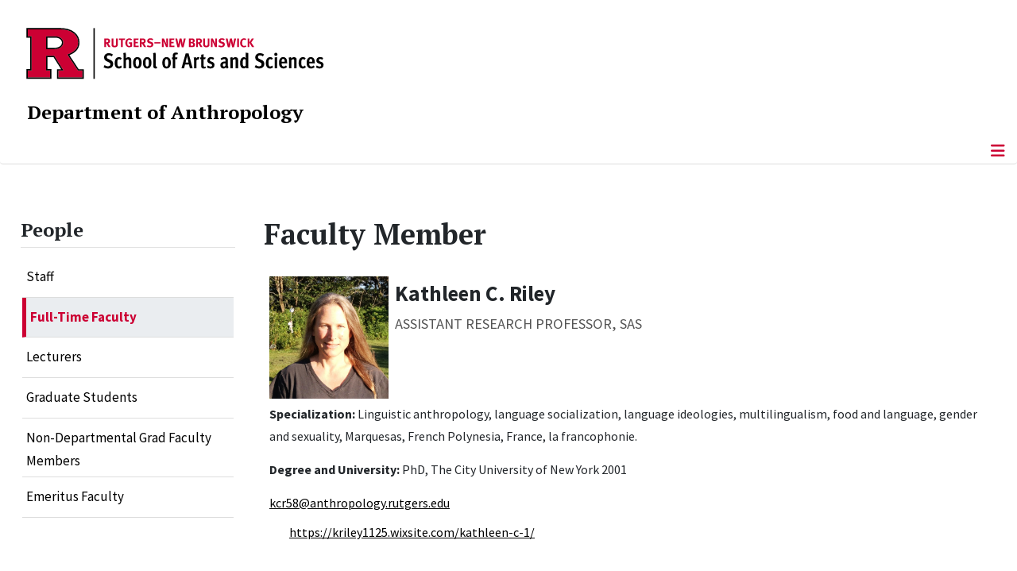

--- FILE ---
content_type: text/html; charset=utf-8
request_url: https://anthropology.rutgers.edu/people/full-time-faculty/faculty-member/670-kathleen-riley
body_size: 13092
content:
<!DOCTYPE html>
<html lang="en-gb" dir="ltr">
<head>
	<meta charset="utf-8">
	<meta name="author" content="Tom Vosseler">
	<meta name="viewport" content="width=device-width, initial-scale=1">
	<meta name="description" content="The Department of Anthropology at Rutgers University-New Brunswick offers a wide range of exciting courses.">
	<meta name="generator" content="Joomla! - Open Source Content Management">
	<title>Riley, Kathleen</title>
	<link href="/media/templates/site/cassiopeia_sas/images/favicon.ico" rel="alternate icon" type="image/vnd.microsoft.icon">
	<link href="/media/system/images/joomla-favicon-pinned.svg" rel="mask-icon" color="#000">

	<link href="/media/system/css/joomla-fontawesome.min.css?c8965e" rel="lazy-stylesheet"><noscript><link href="/media/system/css/joomla-fontawesome.min.css?c8965e" rel="stylesheet"></noscript>
	<link href="/media/templates/site/cassiopeia/css/template.min.css?c8965e" rel="stylesheet">
	<link href="/media/templates/site/cassiopeia/css/global/colors_standard.min.css?c8965e" rel="stylesheet">
	<link href="/media/templates/site/cassiopeia/css/vendor/joomla-custom-elements/joomla-alert.min.css?0.4.1" rel="stylesheet">
	<link href="/media/templates/site/cassiopeia_sas/css/user.css?c8965e" rel="stylesheet">
	<link href="/media/plg_system_jcepro/site/css/content.min.css?86aa0286b6232c4a5b58f892ce080277" rel="stylesheet">
	<link href="/media/plg_system_jcemediabox/css/jcemediabox.min.css?7d30aa8b30a57b85d658fcd54426884a" rel="stylesheet">
	<link href="https://anthropology.rutgers.edu/modules/mod_socialmedia/assets/css/mod_socialmedia.css" rel="stylesheet">
	<style>:root {
		--hue: 214;
		--template-bg-light: #f0f4fb;
		--template-text-dark: #495057;
		--template-text-light: #ffffff;
		--template-link-color: #2a69b8;
		--template-special-color: #001B4C;
		
	}</style>
	<style>
#accordeonck249 { padding:0;margin:0;padding-left: 0px;-moz-border-radius: 0px 0px 0px 0px;-webkit-border-radius: 0px 0px 0px 0px;border-radius: 0px 0px 0px 0px;-moz-box-shadow: 0px 0px 0px 0px #444444;-webkit-box-shadow: 0px 0px 0px 0px #444444;box-shadow: 0px 0px 0px 0px #444444;border-top: none;border-right: none;border-bottom: none;border-left: none; } 
#accordeonck249 li.accordeonck { list-style: none;/*overflow: hidden;*/ }
#accordeonck249 ul[class^="content"] { margin:0;padding:0; }
#accordeonck249 li.accordeonck > span { position: relative; display: block; }
#accordeonck249 li.parent > span span.toggler_icon { top: 0;position: absolute; cursor: pointer; display: block; height: 100%; z-index: 10;right:0; background: url(/media/templates/site/cassiopeia_sas/images/arrow-down.png) center center no-repeat !important;width: 15px;}
#accordeonck249 li.parent.open > span span.toggler_icon { right:0; background: url(/media/templates/site/cassiopeia_sas/images/arrow-up.png) center center no-repeat !important;}
#accordeonck249 li.accordeonck.level2 > span { padding-right: 20px;}
#accordeonck249 li.level2 li.accordeonck > span { padding-right: 20px;}
#accordeonck249 a.accordeonck { display: block;text-decoration: none; color: #000000;font-size: 17px;font-weight: normal;}
#accordeonck249 a.accordeonck:hover { text-decoration: none; color: #CC0033;}
#accordeonck249 li.parent > span a { display: block;/*outline: none;*/ }
#accordeonck249 li.parent.open > span a {  }
#accordeonck249 a.accordeonck > .badge { margin: 0 0 0 5px; }
#accordeonck249 li.level2.parent.open > span span.toggler_icon { background: url(/) center center no-repeat !important;}
#accordeonck249 li.level3.parent.open > span span.toggler_icon { background: url(/) center center no-repeat !important;}
#accordeonck249 li.level1 { padding-top: 5px;padding-bottom: 5px; } 
#accordeonck249 li.level1 > span { border-bottom: #DDDDDD 1px solid ; } 
#accordeonck249 li.level1 > span a { padding-top: 5px;padding-right: 5px;padding-bottom: 5px;padding-left: 5px;color: #000000;font-size: 17px;font-weight: normal; } 
#accordeonck249 li.level1 > span span.accordeonckdesc { font-size: 10px; } 
#accordeonck249 li.level1:hover > span { border-left: #CC0033 5px solid ; } 
#accordeonck249 li.level1:hover > span a { color: #CC0033; } 
#accordeonck249 li.level1.active > span { border-left: #CC0033 5px solid ; } 
#accordeonck249 li.level1.active > span a { color: #CC0033; } 
#accordeonck249 li.level1.active > span { background: #DDDDDD;background-color: #DDDDDD;background: -moz-linear-gradient(top,  #DDDDDD 0%, #DDDDDD 100%);background: -webkit-gradient(linear, left top, left bottom, color-stop(0%,#DDDDDD), color-stop(100%,#DDDDDD)); background: -webkit-linear-gradient(top,  #DDDDDD 0%,#DDDDDD 100%);background: -o-linear-gradient(top,  #DDDDDD 0%,#DDDDDD 100%);background: -ms-linear-gradient(top,  #DDDDDD 0%,#DDDDDD 100%);background: linear-gradient(top,  #DDDDDD 0%,#DDDDDD 100%);  } 
#accordeonck249 li.level1.active > span a {  } 
#accordeonck249 li.level1 > ul { background: #DDDDDD;background-color: #DDDDDD;background: -moz-linear-gradient(top,  #DDDDDD 0%, #DDDDDD 100%);background: -webkit-gradient(linear, left top, left bottom, color-stop(0%,#DDDDDD), color-stop(100%,#DDDDDD)); background: -webkit-linear-gradient(top,  #DDDDDD 0%,#DDDDDD 100%);background: -o-linear-gradient(top,  #DDDDDD 0%,#DDDDDD 100%);background: -ms-linear-gradient(top,  #DDDDDD 0%,#DDDDDD 100%);background: linear-gradient(top,  #DDDDDD 0%,#DDDDDD 100%);  } 
#accordeonck249 li.level2 > span { background: #DDDDDD;background-color: #DDDDDD;background: -moz-linear-gradient(top,  #DDDDDD 0%, #DDDDDD 100%);background: -webkit-gradient(linear, left top, left bottom, color-stop(0%,#DDDDDD), color-stop(100%,#DDDDDD)); background: -webkit-linear-gradient(top,  #DDDDDD 0%,#DDDDDD 100%);background: -o-linear-gradient(top,  #DDDDDD 0%,#DDDDDD 100%);background: -ms-linear-gradient(top,  #DDDDDD 0%,#DDDDDD 100%);background: linear-gradient(top,  #DDDDDD 0%,#DDDDDD 100%);  } 
#accordeonck249 li.level2 > span a { padding-top: 5px;padding-bottom: 5px;padding-left: 15px;color: #000000;font-size: 16px; } 
#accordeonck249 li.level2:hover > span {  } 
#accordeonck249 li.level2:hover > span a { color: #000000; } 
#accordeonck249 li.level2.active > span {  } 
#accordeonck249 li.level2.active > span a { color: #000000; } 
#accordeonck249 li.level2 ul[class^="content"] { background: #DDDDDD;background-color: #DDDDDD;background: -moz-linear-gradient(top,  #DDDDDD 0%, #DDDDDD 100%);background: -webkit-gradient(linear, left top, left bottom, color-stop(0%,#DDDDDD), color-stop(100%,#DDDDDD)); background: -webkit-linear-gradient(top,  #DDDDDD 0%,#DDDDDD 100%);background: -o-linear-gradient(top,  #DDDDDD 0%,#DDDDDD 100%);background: -ms-linear-gradient(top,  #DDDDDD 0%,#DDDDDD 100%);background: linear-gradient(top,  #DDDDDD 0%,#DDDDDD 100%);  } 
#accordeonck249 li.level2 li.accordeonck > span {  } 
#accordeonck249 li.level2 li.accordeonck > span a { padding-top: 5px;padding-bottom: 5px;padding-left: 25px;color: #636363; } 
#accordeonck249 li.level2 li.accordeonck:hover > span {  } 
#accordeonck249 li.level2 li.accordeonck:hover > span a { color: #000000; } 
#accordeonck249 li.level2 li.accordeonck.active > span {  } 
#accordeonck249 li.level2 li.accordeonck.active > span a { color: #000000; } ul#accordeonck249 li.accordeonck.level1.active {
    background:#ddd; 
}

ul#accordeonck249 li.accordeonck.level1.active a {
    font-weight: bold;
}

a.accordeonck.isactive {
    font-weight: bold;
}

.accordeonck li.parent > span span.toggler_icon {
    z-index: 9 !important;
}

ul#accordeonck249 li.accordeonck.level1 {
    padding-top: 0px;
    padding-bottom: 0px;
 }

ul#accordeonck249 li.level1 > span {
    min-height: 50.75px;
}

ul#accordeonck249 li.level1 > span a {
    padding-top: 10px;
accordeonck249 li.accordeonck.level1.active {
    background:#ddd; 
}

accordeonck249 li.accordeonck.level1.active a {
    font-weight: bold;
}

a.accordeonck.isactive {
    font-weight: bold;
}

.accordeonck li.parent > span span.toggler_icon {
    z-index: 9 !important;
}

accordeonck249 li.accordeonck.level1 {
    padding-top: 0px;
    padding-bottom: 0px;
 }

accordeonck249 li.level1 > span {
    min-height: 50.75px;
}

accordeonck249 li.level1 > span a {
    padding-top: 10px;
#accordeonck249 ul[class^="content"] {
	display: none;
}

#accordeonck249 .toggler_icon {
	top: 0;
}</style>

	<script src="/media/vendor/metismenujs/js/metismenujs.min.js?1.4.0" defer></script>
	<script src="/media/vendor/skipto/js/skipto.min.js?4.1.7" defer></script>
	<script src="/media/vendor/jquery/js/jquery.min.js?3.7.1"></script>
	<script src="/media/legacy/js/jquery-noconflict.min.js?504da4"></script>
	<script src="/media/templates/site/cassiopeia/js/mod_menu/menu-metismenu.min.js?c8965e" defer></script>
	<script src="/media/mod_menu/js/menu.min.js?c8965e" type="module"></script>
	<script type="application/json" class="joomla-script-options new">{"skipto-settings":{"settings":{"skipTo":{"enableActions":false,"enableHeadingLevelShortcuts":false,"accesskey":"9","displayOption":"popup","buttonLabel":"Keyboard Navigation","buttonTooltipAccesskey":"Access key is $key","landmarkGroupLabel":"Landmarks","headingGroupLabel":"Page Outline","mofnGroupLabel":" ($m of $n)","headingLevelLabel":"Heading level","mainLabel":"Main","searchLabel":"Search","navLabel":"Navigation","regionLabel":"Region","asideLabel":"Aside","footerLabel":"Footer","headerLabel":"Header","formLabel":"Form","msgNoLandmarksFound":"No landmarks to skip to","msgNoHeadingsFound":"No headings to skip to","headings":"h1, h2, h3","landmarks":"main, nav, search, aside, header, footer, form"}}},"joomla.jtext":{"ERROR":"Error","MESSAGE":"Message","NOTICE":"Notice","WARNING":"Warning","JCLOSE":"Close","JOK":"OK","JOPEN":"Open"},"system.paths":{"root":"","rootFull":"https:\/\/anthropology.rutgers.edu\/","base":"","baseFull":"https:\/\/anthropology.rutgers.edu\/"},"csrf.token":"cd7c0395b70e5a06a0260887399112b9"}</script>
	<script src="/media/system/js/core.min.js?a3d8f8"></script>
	<script src="/media/vendor/webcomponentsjs/js/webcomponents-bundle.min.js?2.8.0" nomodule defer></script>
	<script src="/media/templates/site/cassiopeia/js/template.min.js?c8965e" type="module"></script>
	<script src="/media/vendor/bootstrap/js/offcanvas.min.js?5.3.8" type="module"></script>
	<script src="/media/system/js/joomla-hidden-mail.min.js?80d9c7" type="module"></script>
	<script src="/media/system/js/messages.min.js?9a4811" type="module"></script>
	<script src="/media/plg_system_jcemediabox/js/jcemediabox.min.js?7d30aa8b30a57b85d658fcd54426884a"></script>
	<script src="/media/com_accordeonmenuck/assets/accordeonmenuck.js"></script>
	<script src="/media/com_accordeonmenuck/assets/jquery.easing.1.3.js"></script>
	<script type="application/ld+json">{"@context":"https://schema.org","@graph":[{"@type":"Organization","@id":"https://anthropology.rutgers.edu/#/schema/Organization/base","name":"Department of Anthropology","url":"https://anthropology.rutgers.edu/","logo":{"@type":"ImageObject","@id":"https://anthropology.rutgers.edu/#/schema/ImageObject/logo","url":"images/module/anthro_welcome_v3.jpg","contentUrl":"images/module/anthro_welcome_v3.jpg","width":400,"height":400},"image":{"@id":"https://anthropology.rutgers.edu/#/schema/ImageObject/logo"},"sameAs":["https://www.facebook.com/ruanthro","https://www.youtube.com/channel/UCzf5MVYjyrEHzggRQ1KJ9YA"]},{"@type":"WebSite","@id":"https://anthropology.rutgers.edu/#/schema/WebSite/base","url":"https://anthropology.rutgers.edu/","name":"Rutgers University :: Department of Anthropology","publisher":{"@id":"https://anthropology.rutgers.edu/#/schema/Organization/base"}},{"@type":"WebPage","@id":"https://anthropology.rutgers.edu/#/schema/WebPage/base","url":"https://anthropology.rutgers.edu/people/full-time-faculty/faculty-member/670-kathleen-riley","name":"Riley, Kathleen","description":"The Department of Anthropology at Rutgers University-New Brunswick offers a wide range of exciting courses.","isPartOf":{"@id":"https://anthropology.rutgers.edu/#/schema/WebSite/base"},"about":{"@id":"https://anthropology.rutgers.edu/#/schema/Organization/base"},"inLanguage":"en-GB"},{"@type":"Article","@id":"https://anthropology.rutgers.edu/#/schema/com_content/article/670","name":"Riley, Kathleen","headline":"Riley, Kathleen","inLanguage":"en-GB","isPartOf":{"@id":"https://anthropology.rutgers.edu/#/schema/WebPage/base"}}]}</script>
	<script>jQuery(document).ready(function(){WfMediabox.init({"base":"\/","theme":"standard","width":"","height":"","lightbox":0,"shadowbox":0,"icons":1,"overlay":1,"overlay_opacity":0.8000000000000000444089209850062616169452667236328125,"overlay_color":"#000000","transition_speed":500,"close":2,"labels":{"close":"Close","next":"Next","previous":"Previous","cancel":"Cancel","numbers":"{{numbers}}","numbers_count":"{{current}} of {{total}}","download":"Download"},"swipe":true,"expand_on_click":true});});</script>
	<script>jQuery(document).ready(function(jQuery){new Accordeonmenuck('#accordeonck249', {fadetransition : false,eventtype : 'click',transition : 'linear',menuID : 'accordeonck249',defaultopenedid : '',activeeffect : '',showcounter : '',showactive : '1',closeothers : '1',duree : 500});}); </script>
	<meta property="og:locale" content="en_GB" class="4SEO_ogp_tag">
	<meta property="og:url" content="https://anthropology.rutgers.edu/people/full-time-faculty/faculty-member/670-kathleen-riley" class="4SEO_ogp_tag">
	<meta property="og:site_name" content="Rutgers University :: Department of Anthropology" class="4SEO_ogp_tag">
	<meta property="og:type" content="article" class="4SEO_ogp_tag">
	<meta property="og:title" content="Riley, Kathleen" class="4SEO_ogp_tag">
	<meta property="og:description" content="The Department of Anthropology at Rutgers University-New Brunswick offers a wide range of exciting courses." class="4SEO_ogp_tag">
	<meta property="fb:app_id" content="966242223397117" class="4SEO_ogp_tag">
	<meta property="og:image" content="https://anthro.rutgers.edu/images/Kathleen.jpg" class="4SEO_ogp_tag">
	<meta property="og:image:width" content="479" class="4SEO_ogp_tag">
	<meta property="og:image:height" content="492" class="4SEO_ogp_tag">
	<meta property="og:image:alt" content="Kathleen Riley" class="4SEO_ogp_tag">
	<meta property="og:image:secure_url" content="https://anthro.rutgers.edu/images/Kathleen.jpg" class="4SEO_ogp_tag">
	<meta name="twitter:card" content="summary" class="4SEO_tcards_tag">
	<meta name="twitter:url" content="https://anthropology.rutgers.edu/people/full-time-faculty/faculty-member/670-kathleen-riley" class="4SEO_tcards_tag">
	<meta name="twitter:title" content="Riley, Kathleen" class="4SEO_tcards_tag">
	<meta name="twitter:description" content="The Department of Anthropology at Rutgers University-New Brunswick offers a wide range of exciting courses." class="4SEO_tcards_tag">
	<meta name="twitter:image" content="https://anthro.rutgers.edu/images/Kathleen.jpg" class="4SEO_tcards_tag">
	<meta name="google-site-verification" content="wyJGVQa1FzdLzk5D1lM7GfT9b3OWT4hppjPUCw1cMNs"  class="4SEO_google_site_verification_tag" />

<!-- Global site tag (gtag.js) - Google Analytics -->
<script async src="https://www.googletagmanager.com/gtag/js?id=G-9EWBKTPM09"></script>

<script>
window.dataLayer = window.dataLayer || [];function gtag(){dataLayer.push(arguments);}gtag('js', new Date()); gtag('config', 'G-9EWBKTPM09');
</script>
	<meta name="robots" content="max-snippet:-1, max-image-preview:large, max-video-preview:-1" class="4SEO_robots_tag">
	<script type="application/ld+json" class="4SEO_structured_data_breadcrumb">{
    "@context": "http://schema.org",
    "@type": "BreadcrumbList",
    "itemListElement": [
        {
            "@type": "listItem",
            "position": 1,
            "name": "Home",
            "item": "https://anthro.rutgers.edu/"
        },
        {
            "@type": "listItem",
            "position": 2,
            "name": "Full-Time Faculty",
            "item": "https://anthro.rutgers.edu/people/full-time-faculty"
        },
        {
            "@type": "listItem",
            "position": 3,
            "name": "Faculty Member",
            "item": "https://anthro.rutgers.edu/people/full-time-faculty/faculty-member"
        },
        {
            "@type": "listItem",
            "position": 4,
            "name": "People",
            "item": "https://anthro.rutgers.edu/people/full-time-faculty/faculty-member"
        },
        {
            "@type": "listItem",
            "position": 5,
            "name": "Research Faculty",
            "item": "https://anthro.rutgers.edu/people/full-time-faculty/faculty-member"
        }
    ]
}</script>
<script type="application/ld+json" class="4SEO_structured_data_page">{
    "@context": "http://schema.org",
    "@graph": [
        {
            "@type": "Article",
            "author": {
                "@id": "https://anthropology.rutgers.edu/#tom_vosseler_54e744ca0b"
            },
            "dateModified": "2025-11-25T15:30:17Z",
            "datePublished": "2010-09-02T12:09:16Z",
            "description": "The Department of Anthropology at Rutgers University-New Brunswick offers a wide range of exciting courses.",
            "headline": "Riley, Kathleen",
            "image": [
                {
                    "@type": "ImageObject",
                    "url": "https://anthro.rutgers.edu/images/Kathleen.jpg",
                    "caption": null,
                    "description": "Kathleen Riley",
                    "width": 479,
                    "height": 492
                }
            ],
            "inLanguage": "en-GB",
            "mainEntityOfPage": {
                "@type": "WebPage",
                "url": "https://anthropology.rutgers.edu/people/full-time-faculty/faculty-member/670-kathleen-riley"
            },
            "publisher": {
                "@id": "https://anthropology.rutgers.edu/#defaultPublisher"
            },
            "url": "https://anthropology.rutgers.edu/people/full-time-faculty/faculty-member/670-kathleen-riley"
        },
        {
            "@type": "Person",
            "name": "Tom Vosseler",
            "@id": "https://anthropology.rutgers.edu/#tom_vosseler_54e744ca0b"
        },
        {
            "@id": "https://anthropology.rutgers.edu/#defaultPublisher",
            "@type": "Organization",
            "url": "https://anthropology.rutgers.edu/",
            "logo": {
                "@id": "https://anthropology.rutgers.edu/#defaultLogo"
            },
            "name": "Rutgers University :: Department of Anthropology"
        },
        {
            "@id": "https://anthropology.rutgers.edu/#defaultLogo",
            "@type": "ImageObject",
            "url": "",
            "width": "",
            "height": ""
        }
    ]
}</script></head>

<body class="site com_content wrapper-static view-article layout-default task-display itemid-100125 has-sidebar-left">
	<header class="header container-header full-width">

		      
            
        			<div class="container-rutgers-menu full-width ">
				<div class="rutgers-menu no-card d-none d-lg-block">
        <ul class="mod-menu mod-list nav  navbar-sas-ru">
<li class="nav-item item-101406"><a href="https://sas.rutgers.edu/about/events/upcoming-events" target="_blank" rel="noopener noreferrer">SAS Events</a></li><li class="nav-item item-101407"><a href="https://sas.rutgers.edu/about/news" target="_blank" rel="noopener noreferrer">SAS News</a></li><li class="nav-item item-100002"><a href="https://www.rutgers.edu/" target="_blank" rel="noopener noreferrer">rutgers.edu</a></li><li class="nav-item item-100118"><a href="https://sas.rutgers.edu/" target="_blank" rel="noopener noreferrer">SAS</a></li><li class="nav-item item-100868"><a href="https://search.rutgers.edu/people" target="_blank" rel="noopener noreferrer">Search People</a></li><li class="nav-item item-100869"><a href="/search-content" class="fs-6"><span class="p-2 fa-solid fa-magnifying-glass rutgersRed" aria-hidden="true"></span><span class="visually-hidden">Search Content</span></a></li></ul>
</div>

			</div>
		
        			<div class="container-sas-branding ">
				<div class="sas-branding no-card ">
        
<div id="mod-custom238" class="mod-custom custom">
    <div class="container-logo">
<div class="row">
<div><a href="https://sas.rutgers.edu" target="_blank" rel="noopener"><img alt="Rutgers - New Brunswick School of Arts and Sciences logo" class="theme-image" /></a></div>
</div>
</div>
<div class="container-unit">
<div class="row">
<div class="col title-unit"><a href="/." class="no-underline no-hover">Department of Anthropology</a></div>
</div>
</div></div>
</div>

			</div>
		      
					<div class="grid-child">
				<div class="navbar-brand">
					<a class="brand-logo" href="/">
						<img class="logo d-inline-block" loading="eager" decoding="async" src="/media/templates/site/cassiopeia/images/logo.svg" alt="Rutgers University :: Department of Anthropology">					</a>
									</div>
			</div>
		      
      
		
					<div class="container-banner full-width">
				<div class="banner card menu-bar">
        <div class="card-body">
                <nav class="navbar navbar-expand-lg">
    <button class="navbar-toggler navbar-toggler-right" type="button" data-bs-toggle="offcanvas" data-bs-target="#navbar233" aria-controls="navbar233" aria-expanded="false" aria-label="Toggle Navigation">
        <span class="icon-menu" aria-hidden="true"></span>
    </button>
    <div class="offcanvas offcanvas-start" id="navbar233">
        <div class="offcanvas-header">
            <button type="button" class="btn-close btn-close-black" data-bs-dismiss="offcanvas" aria-label="Close"></button>

 
        </div>
        <div class="offcanvas-body">
         <div class="d-lg-none mt-3">
                <div class="moduletable ">
        
<div id="mod-custom258" class="mod-custom custom">
    <p style="text-align: center;"><a href="https://sas.rutgers.edu" target="_blank" rel="noopener"><img alt="Rutgers - New Brunswick School of Arts and Sciences logo" class="theme-image" style="max-width: 80%;" /></a><br /><a href="/." class="no-underline no-hover title-unit">Department of Anthropology</a></p>
<p><a href="/search-content"><img src="/media/templates/site/cassiopeia_sas/images/search-magnifying-glass.PNG" alt="Search Website - Magnifying Glass" style="display: block; margin-left: auto; margin-right: auto;" /></a></p></div>
</div>
            </div>

            <ul class="mod-menu mod-menu_dropdown-metismenu metismenu mod-list navbar navbar-nav dropdown sas-main-menu">
<li class="metismenu-item item-38 level-1 divider deeper parent"><button class="mod-menu__separator separator mm-collapsed mm-toggler mm-toggler-nolink" aria-haspopup="true" aria-expanded="false">About Us</button><ul class="mm-collapse"><li class="metismenu-item item-100870 level-2"><a href="/about-us/department" >Department</a></li><li class="metismenu-item item-176 level-2"><a href="/about-us/what-is-anthropology" >What Is Anthropology?</a></li><li class="metismenu-item item-100534 level-2"><a href="/about-us/laboratories" >Laboratories</a></li></ul></li><li class="metismenu-item item-100400 level-1 divider deeper parent"><button class="mod-menu__separator separator mm-collapsed mm-toggler mm-toggler-nolink" aria-haspopup="true" aria-expanded="false">Academics</button><ul class="mm-collapse"><li class="metismenu-item item-131 level-2 parent"><a href="/academics/undergraduate/undergraduate-program-in-anthropology" >Undergraduate</a></li><li class="metismenu-item item-130 level-2 parent"><a href="/academics/graduate/about-the-graduate-program" >Graduate</a></li></ul></li><li class="metismenu-item item-100123 level-1 active divider deeper parent"><button class="mod-menu__separator separator mm-collapsed mm-toggler mm-toggler-nolink" aria-haspopup="true" aria-expanded="false">People</button><ul class="mm-collapse"><li class="metismenu-item item-100875 level-2"><a href="/people/staff" >Staff</a></li><li class="metismenu-item item-100506 level-2 active"><a href="/people/full-time-faculty" >Full-Time Faculty</a></li><li class="metismenu-item item-100532 level-2"><a href="/people/lecturers" >Lecturers</a></li><li class="metismenu-item item-101789 level-2"><a href="/academics/graduate/graduate-students" >Graduate Students</a></li><li class="metismenu-item item-101598 level-2"><a href="/people/non-departmental-grad-faculty-members" >Non-Departmental Grad Faculty Members</a></li><li class="metismenu-item item-101590 level-2"><a href="/people/emeritus-faculty" >Emeritus Faculty</a></li></ul></li><li class="metismenu-item item-100399 level-1 divider deeper parent"><button class="mod-menu__separator separator mm-collapsed mm-toggler mm-toggler-nolink" aria-haspopup="true" aria-expanded="false">News &amp; Events</button><ul class="mm-collapse"><li class="metismenu-item item-100402 level-2"><a href="/news-events/news" >News</a></li><li class="metismenu-item item-100416 level-2"><a href="/news-events/calendar-of-events/month.calendar/2026/01/28/-" >Calendar of Events</a></li><li class="metismenu-item item-100487 level-2"><a href="/news-events/publications" >Publications</a></li><li class="metismenu-item item-100464 level-2"><a href="/news-events/faculty-bookshelf" >Faculty Bookshelf</a></li><li class="metismenu-item item-100650 level-2"><a href="/news-events/sbs-deans-distinguished-lectures" >SBS Dean’s Distinguished Lectures</a></li><li class="metismenu-item item-101914 level-2"><a href="/news-events/event-calendar-new" >Event Calendar (New)</a></li><li class="metismenu-item item-101915 level-2"><a href="/news-events/past-events-new" >Past Events (New)</a></li></ul></li><li class="metismenu-item item-100647 level-1"><a href="/resources" >Resources</a></li><li class="metismenu-item item-100122 level-1"><a href="/support-us" >Support Us</a></li><li class="metismenu-item item-100522 level-1"><a href="/contact-us" >Contact Us</a></li></ul>


        </div>
    </div>
</nav>    </div>
</div>

			</div>
		

	</header>

<main>
  
  
  
	<div class="site-grid">

		
		
		
					<div class="grid-child container-sidebar-left">
				<div class="sidebar-left card ">
            <h2 class="card-header header-size-3">People</h2>        <div class="card-body">
                <div class="accordeonck-wrap " data-id="accordeonck249">
<ul class="menu" id="accordeonck249">
<li id="item-100875" class="accordeonck item100875 first level1 " data-level="1" ><span class="accordeonck_outer "><a class="accordeonck " href="/people/staff" >Staff<span class="accordeonckdesc"></span></a></span></li><li id="item-100506" class="accordeonck item100506 active first level1 " data-level="1" ><span class="accordeonck_outer "><a class="accordeonck isactive " href="/people/full-time-faculty" >Full-Time Faculty<span class="accordeonckdesc"></span></a></span></li><li id="item-100532" class="accordeonck item100532 first level1 " data-level="1" ><span class="accordeonck_outer "><a class="accordeonck " href="/people/lecturers" >Lecturers<span class="accordeonckdesc"></span></a></span></li><li id="item-101789" class="accordeonck item101789 first level1 " data-level="1" ><span class="accordeonck_outer "><a class="accordeonck " href="/academics/graduate/graduate-students" >Graduate Students<span class="accordeonckdesc"></span></a></span></li><li id="item-101598" class="accordeonck item101598 level1 " data-level="1" ><span class="accordeonck_outer "><a class="accordeonck " href="/people/non-departmental-grad-faculty-members" >Non-Departmental Grad Faculty Members<span class="accordeonckdesc"></span></a></span></li><li id="item-101590" class="accordeonck item101590 level1 " data-level="1" ><span class="accordeonck_outer "><a class="accordeonck " href="/people/emeritus-faculty" >Emeritus Faculty<span class="accordeonckdesc"></span></a></span></li></ul></div>
    </div>
</div>

			</div>
		
		<div class="grid-child container-component">
			
			
			<div id="system-message-container" aria-live="polite"></div>


				<div class="com-content-article item-page">
    <meta itemprop="inLanguage" content="en-GB">
        <div class="page-header">
        <h1> Faculty Member </h1>
    </div>
    
    
        
        
    
    
        <ul class="fields-container">
    <li class="field-entry image no-left-margin paragraph-spaced"><span class="field-value "><img src="/images/Kathleen.jpg" alt="Kathleen Riley" class="intro-image-top-150 "></span>
</li>
<li class="field-entry formatted-name  large-bold no-left-margin paragraph-spaced"><span class="field-value ">Kathleen C. Riley</span>
</li>
<li class="field-entry title caps-gray-med"><span class="field-value ">ASSISTANT RESEARCH PROFESSOR, SAS</span>
</li>
<li class="field-entry specialization no-left-margin paragraph-spaced full-width">    <span class="field-label ">Specialization: </span>
<span class="field-value ">Linguistic anthropology, language socialization, language ideologies, multilingualism, food and language, gender and sexuality, Marquesas, French Polynesia, France, la francophonie.</span>
</li>
<li class="field-entry degree-and-university no-left-margin paragraph-spaced full-width">    <span class="field-label ">Degree and University: </span>
<span class="field-value ">PhD, The City University of New York 2001</span>
</li>
<li class="field-entry email no-left-margin paragraph-spaced"><span class="field-value "><joomla-hidden-mail class=" "  is-link="1" is-email="1" first="a2NyNTg=" last="YW50aHJvcG9sb2d5LnJ1dGdlcnMuZWR1" text="a2NyNThAYW50aHJvcG9sb2d5LnJ1dGdlcnMuZWR1" base=""  rel="nofollow noopener noreferrer" target="_blank">This email address is being protected from spambots. You need JavaScript enabled to view it.</joomla-hidden-mail></span>
</li>
<li class="field-entry website "><span class="field-value "><a class=" " href="https://kriley1125.wixsite.com/kathleen-c-1/" rel="nofollow noopener noreferrer" target="_blank">https://kriley1125.wixsite.com/kathleen-c-1/</a></span>
</li></ul>
                                                <div class="com-content-article__body">
        <p>&nbsp;</p>
<p>Kathleen (Kate) C. Riley is a cultural and linguistic anthropology and has conducted fieldwork in the Marquesas, Vermont, France, Montreal, and NYC. Her research has focused on the relationship between language ideologies and language socialization, language shift, and culturally constructed social identities (indigeneity, ethnicity, class, gender, and sexuality). Recently she has been looking with special interest at how food and language are interrelated both materially (rhetorical approaches to food justice and sustainability) and symbolically (food as an embodied system of communication). She is also much involved through the AAA with issues related to language and social justice.</p>
<h3>EDUCATION</h3>
<p>1979&nbsp; Cornell University&nbsp; <strong>BA</strong>&nbsp; Anthropology/English</p>
<p>1984&nbsp; Columbia University&nbsp; <strong>MA</strong>&nbsp; Cultural Anthropology</p>
<p>1987&nbsp; City College of New York&nbsp; <strong>MA</strong>&nbsp; Creative Writing</p>
<p>2001&nbsp; Graduate Center CUNY&nbsp; <strong>PhD</strong>&nbsp; Linguistic and Cultural Anthropology</p>
<h3>RESEARCH GRANTS</h3>
<p>7/02-6/03 <strong>Richard Carley Hunt Fellowship</strong> (Wenner-Gren Foundation Grant #6890) -- &nbsp; To aid research and writing on "The Emergence of Dialogic Identities: Transforming Heteroglossia in the Marquesas, French Polynesia".</p>
<p>12/92-12/93 <strong>Wenner-Gren Foundation Predoctoral Grant</strong> (#5551) -- For field research on language socialization and the construction of Marquesan identity in French Polynesia.</p>
<p>12/92‑12/93<strong> National Science Foundation Dissertation Research Grant</strong> (#9216722) -- For field research on language socialization and the construction of Marquesan identity in French Polynesia.</p>
<h3>BOOKS</h3>
<p>2019 (with Amy Paugh) <em>Food and Language: Discourses and Foodways across Cultures.</em>&nbsp; New York: Routledge. <a href="https://www.routledge.com/Food-and-Language-Discourses-and-Foodways-across-Cultures/Riley-Paugh/p/book/9781138907010" target="_blank" rel="noopener">https://www.routledge.com/Food-and-Language-Discourses-and-Foodways-across-Cultures/Riley-Paugh/p/book/9781138907010</a></p>
<p>&nbsp; <img src="/images/stories/BookCovers/RileyFoodLanguage.jpg" alt="RileyFoodLanguage" width="200" height="300" style="display: block; margin-left: auto; margin-right: auto;" /></p>
<p>&nbsp;Riley, Kathleen C., Bernard C. Perley, and Inmaculada M. García-Sánchez, eds. 2024. <em>Language and Social Justice : Global Perspectives</em>. First edition. London, England: Bloomsbury Academic.<a href="https://doi.org/10.5040/9781350156272" target="_blank" rel="noopener"> https://doi.org/10.5040/9781350156272</a><a href="https://doi.org/10.5040/9781350156272.">.</a>&nbsp;</p>
<p><img src="/images/faculty/Lang%20and%20Soc%20Just%20Riley.jpg" alt="Lang and Soc Just Riley" width="199" height="283" style="display: block; margin-left: auto; margin-right: auto;" /></p>
<h3>COURSES TAUGHT</h3>
<p>Language, Culture, and Society<br />Language and Social Diversity<br />Language, Food, and Society<br />Methods and Analysis in Cultural and Linguistic Anthropology<br />Learning an Endangered Language<br />Language, Gender, and Sexuality<br />Anthropology of Europe<br />Anthropology of Development</p>
<p>&nbsp;</p>
<table border="0" class="sas-responsive-tbl" style="margin-left: auto; margin-right: auto; max-width: 50%;">
<tbody>
<tr>
<td colspan="2" style="justify-content: center;">&nbsp;</td>
</tr>
<tr>
<td style="width: 50%; justify-content: center;">&nbsp;</td>
<td style="width: 50%; justify-content: center;">&nbsp;</td>
</tr>
</tbody>
</table>
<p><span class="all_caps" style="position: absolute; left: -65535px;"></span></p>
<p><span class="all_caps" style="position: absolute; left: -65535px;"></span></p>     </div>

        
                                        </div>

          		          		          				</div>

		
		
		      
      
      		      
      			</div>

	  
  
	
	  
</main>

<footer class="container-footer footer full-width">
  
  			<sas-footer-identity class=" grid-child container-sas-footer-identity full-width-v2">
			<div class=" sas-footer-identity">
				<div class="sas-footer-identity no-card ">
        <ul class="mod-menu mod-menu_dropdown-metismenu metismenu mod-list mod-menu mod-list nav navbar-sas-ru sas-footer-menu sas-footer-menu-right">
<li class="metismenu-item item-101406 level-1"><a href="https://sas.rutgers.edu/about/events/upcoming-events" target="_blank" rel="noopener noreferrer">SAS Events</a></li><li class="metismenu-item item-101407 level-1"><a href="https://sas.rutgers.edu/about/news" target="_blank" rel="noopener noreferrer">SAS News</a></li><li class="metismenu-item item-100002 level-1"><a href="https://www.rutgers.edu/" target="_blank" rel="noopener noreferrer">rutgers.edu</a></li><li class="metismenu-item item-100118 level-1"><a href="https://sas.rutgers.edu/" target="_blank" rel="noopener noreferrer">SAS</a></li><li class="metismenu-item item-100868 level-1"><a href="https://search.rutgers.edu/people" target="_blank" rel="noopener noreferrer">Search People</a></li><li class="metismenu-item item-100869 level-1"><a href="/search-content" class="fs-6"><span class="p-2 fa-solid fa-magnifying-glass rutgersRed" aria-hidden="true"></span><span class="visually-hidden">Search Content</span></a></li></ul>
</div>
<div class="sas-footer-identity no-card  sas-footer-logo-left sas-footer-logo-left sas-branding">
        
<div id="mod-custom239" class="mod-custom custom">
    <p><img src="/media/templates/site/cassiopeia_sas/images/RNBSAS_H_WHITE.svg" alt="Rutgers - New Brunswick School of Arts and Sciences logo" style="min-width: 300px; max-width: 400px; margin-top: 10px; margin-left: 15px; margin-bottom: 10px;" loading="lazy" /></p></div>
</div>

			</div>
		</sas-footer-identity>
	
         
 <!-- Display any module in the footer position from the sites -->         
<div class="grid-child">
<!--2025-01 LG: Display Rutgers Menu from rutgers file -->              
<div><h2 class="footer-title">Connect with Rutgers</h2>
<ul  class="list-unstyled">
<li><a href="https://newbrunswick.rutgers.edu/" target="_blank" >Rutgers New Brunswick</a>
<li><a href="https://www.rutgers.edu/news" target="blank">Rutgers Today</a>
<li><a href="https://my.rutgers.edu/uxp/login" target="_blank">myRutgers</a>
<li><a href="https://scheduling.rutgers.edu/scheduling/academic-calendar" target="_blank">Academic Calendar</a>
<li><a href="https://classes.rutgers.edu//soc/#home" target="_blank">Rutgers Schedule of Classes</a>
<li><a href="https://emnb.rutgers.edu/one-stop-overview/" target="_blank">One Stop Student Service Center</a>
<li><a href="https://rutgers.campuslabs.com/engage/events/" target="_blank">getINVOLVED</a>
<li><a href="https://admissions.rutgers.edu/visit-rutgers" target="_blank">Plan a Visit</a>
</ul>
</div> 
  <!--2025-01 LG: Display SAS Menu from SAS file -->              
  <div>
    <h2 class="footer-title">Explore SAS</h2>
<ul  class="list-unstyled">
<li><a href="https://sas.rutgers.edu/academics/majors-minors" target="blank">Majors and Minors</a>
<li><a href="https://sas.rutgers.edu/academics/areas-of-study" target="_blank" >Departments and Programs</a>
<li><a href="https://sas.rutgers.edu/academics/centers-institutes" target="_blank">Research Centers and Institutes</a>
<li><a href="https://sas.rutgers.edu/about/sas-offices" target="_blank">SAS Offices</a>  
<li><a href="https://sas.rutgers.edu/giving" target="_blank">Support SAS</a>
</ul>
</div> 
  
<!--2025-01 LG: Display NOTICES Menu from NOTICES file -->              
<div>
<h2 class="footer-title">Notices</h2>
<ul class="list-unstyled">
<li><a href="https://www.rutgers.edu/status" target="_blank" >University Operating Status</a>
</ul>
<hr>
<ul  class="list-unstyled">
<li><a href="https://www.rutgers.edu/privacy-statement" target="blank">Privacy</a>
</ul>
</div> 
                 <div class="moduletable ">
            <h2 class="footer-title">Quick Links</h2>        <ul class="mod-menu mod-list nav ">
<li class="nav-item item-100175"><a href="http://evolution.rutgers.edu/" target="_blank" rel="noopener noreferrer">CHES</a></li><li class="nav-item item-100176"><a href="http://catalogs.rutgers.edu/generated/gse_current/index.html" target="_blank" rel="noopener noreferrer">Graduate School Catalog</a></li><li class="nav-item item-100178"><a href="http://gsnb.rutgers.edu/index.php3" target="_blank" rel="noopener noreferrer">RU Graduate School</a></li><li class="nav-item item-100177"><a href="http://sis.rutgers.edu/soc/" target="_blank" rel="noopener noreferrer">RU Online Course Schedules</a></li></ul>
</div>
<div class="moduletable ">
            <h2 class="footer-title">Contact Us</h2>        
<div id="mod-custom95" class="mod-custom custom">
    <table border="0" id="contact" style="width: 362px; height: 150px;">
<tbody>
<tr>
<td>
<p><img src="/images/stories/rab_anthropology_cropped.jpg" alt="small picture of Anthropology building" width="82" height="82" style="margin-right: 6px; float: left;" />Ruth Adams Building, 3rd Floor<br />12 Chemistry Drive<br />(previously listed as 131 George Street)<br />New Brunswick, New Jersey&nbsp; 08901-1414</p>
<hr />
<p>Phone&nbsp; 848-932-4193<br />FAX&nbsp; 732-932-1564</p>
</td>
</tr>
</tbody>
</table></div>
</div>

	</div>

<!-- Display Social Media Module -->    
			<socialmedia class="container-sas-socialmedia  full-width">
      	 		<div class="wrapper-socialmedia">
				<div class="grid-child sas-socialmedia">
					

	<table style="margin-left: 10px; margin-right: auto; max-width: 95%; margin-top: 20px; margin-bottom: 20px;" class="table-horizontal-socialmedia">
		<tbody>
			<tr>
								<td style="width: 22px;"><img alt="Facebook" src="/modules/mod_socialmedia/assets/images/socialMediaIcon_Facebook.png" height="20" width="20" /></td>
				<td style="width: 80px;"><a style="padding: 2px 5px;" href="https://www.facebook.com/ruanthro" target="_blank">Facebook</a></td>
				
				
				
								<td style="width: 22px;"><img alt="YouTube" src="/modules/mod_socialmedia/assets/images/socialMediaIcon_YouTube.png" height="20" width="20" /></td>
				<td style="width: 80px;"><a style="padding: 2px 5px;" href="https://www.youtube.com/channel/UCzf5MVYjyrEHzggRQ1KJ9YA" target="_blank">YouTube</a></td>
				
				
				
				
				
			</tr>
		</tbody>
	</table>


            			</div>
			</div>
		</socialmedia>
	 

<!--Display Footer Menu -->  
          
			<sas-footer-menu class="container-sas-footer-menu full-width">
			<div class="sas-footer-menu">
				<ul class="mod-menu mod-menu_dropdown-metismenu metismenu mod-list navbar navbar-nav dropdown sas-footer-menu">
<li class="metismenu-item item-100003 level-1"><a href="/" >Home</a></li><li class="metismenu-item item-100645 level-1"><a href="/search" >Search</a></li><li class="metismenu-item item-100052 level-1"><a href="http://sasit.rutgers.edu/submit-a-workorder" target="_blank" rel="noopener noreferrer">IT Help</a></li><li class="metismenu-item item-100381 level-1"><a href="/sitemap?view=html&amp;id=1" >Sitemap</a></li><li class="metismenu-item item-100119 level-1"><a href="/contact-us" >Website Feedback</a></li><li class="metismenu-item item-100428 level-1"><a href="https://anthro.rutgers.edu/?morequest=sso&amp;idp=urn:mace:incommon:rutgers.edu" >Login</a></li></ul>

			</div>
		</sas-footer-menu>
	

<!-- Display Copyright -->
		<copyright class="container-sas-copyright  full-width">
			<div class="sas-copyright">

<!--2025-01 LG: Display Copyright Text from copyright text file -->              
<p>
    <!-- paragraph 1 of copy right - information -->
<p style="text-align: center;">Rutgers is an equal access/equal opportunity institution. Individuals with disabilities are encouraged to direct suggestions, comments, or complaints concerning any<br />
accessibility issues with Rutgers websites to <a href='mailto:accessibility@rutgers.edu'>accessibility@rutgers.edu</a> or complete the <a href='https://it.rutgers.edu/it-accessibility-initiative/barrierform/'  rel='nofollow' target='_blank'>Report Accessibility Barrier / Provide Feedback</a> form.</p>
    <!-- paragraph 2 of copy right - information -->
<p style="text-align: center;"><a href='https://www.rutgers.edu/copyright-information' rel='nofollow' target='_blank'>Copyright ©<script>document.write(new Date().getFullYear())</script></a>, <a href='https://www.rutgers.edu/' rel='nofollow' target='_blank'>Rutgers, The State University of New Jersey</a>. All rights reserved.  <a href='https://ithelp.sas.rutgers.edu/' rel='nofollow' target='_blank'>Contact webmaster</a></p>
<p>&nbsp;</p>

</p>

<!-- Display back to top link -->              
			<a href="#top" id="back-top" class="back-to-top-link" aria-label="Back to Top">
			<span class="icon-arrow-up icon-fw" aria-hidden="true"></span>
		</a>

	

</footer>
<noscript class="4SEO_cron">
    <img aria-hidden="true" alt="" style="position:absolute;bottom:0;left:0;z-index:-99999;" src="https://anthropology.rutgers.edu/index.php/_wblapi?nolangfilter=1&_wblapi=/forseo/v1/cron/image/" data-pagespeed-no-transform data-speed-no-transform />
</noscript>
<script class="4SEO_cron" data-speed-no-transform >setTimeout(function () {
        var e = document.createElement('img');
        e.setAttribute('style', 'position:absolute;bottom:0;right:0;z-index:-99999');
        e.setAttribute('aria-hidden', 'true');
        e.setAttribute('src', 'https://anthropology.rutgers.edu/index.php/_wblapi?nolangfilter=1&_wblapi=/forseo/v1/cron/image/' + Math.random().toString().substring(2) + Math.random().toString().substring(2)  + '.svg');
        document.body.appendChild(e);
        setTimeout(function () {
            document.body.removeChild(e)
        }, 3000)
    }, 3000);
</script>
<script class="4SEO_performance_probe" data-speed-no-transform >
    var forseoPerfProbeEndpoint = 'https://anthropology.rutgers.edu/index.php/_wblapi?nolangfilter=1&_wblapi=/forseo/v1/perf/data&u=people%2Ffull-time-faculty%2Ffaculty-member%2F670-kathleen-riley&f=people%2Ffull-time-faculty%2Ffaculty-member%2F670-kathleen-riley'
	!function(){"use strict";var e,n,t,i,r,o=-1,a=function(e){addEventListener("pageshow",function(n){n.persisted&&(o=n.timeStamp,e(n))},!0)},c=function(){return window.performance&&performance.getEntriesByType&&performance.getEntriesByType("navigation")[0]},u=function(){var e=c();return e&&e.activationStart||0},f=function(e,n){var t=c(),i="navigate";return o>=0?i="back-forward-cache":t&&(document.prerendering||u()>0?i="prerender":document.wasDiscarded?i="restore":t.type&&(i=t.type.replace(/_/g,"-"))),{name:e,value:void 0===n?-1:n,rating:"good",delta:0,entries:[],id:"v3-".concat(Date.now(),"-").concat(Math.floor(8999999999999*Math.random())+1e12),navigationType:i}},s=function(e,n,t){try{if(PerformanceObserver.supportedEntryTypes.includes(e)){var i=new PerformanceObserver(function(e){Promise.resolve().then(function(){n(e.getEntries())})});return i.observe(Object.assign({type:e,buffered:!0},t||{})),i}}catch(e){}},d=function(e,n,t,i){var r,o;return function(a){n.value>=0&&(a||i)&&((o=n.value-(r||0))||void 0===r)&&(r=n.value,n.delta=o,n.rating=function(e,n){return e>n[1]?"poor":e>n[0]?"needs-improvement":"good"}(n.value,t),e(n))}},v=function(e){requestAnimationFrame(function(){return requestAnimationFrame(function(){return e()})})},l=function(e){var n=function(n){"pagehide"!==n.type&&"hidden"!==document.visibilityState||e(n)};addEventListener("visibilitychange",n,!0),addEventListener("pagehide",n,!0)},p=function(e){var n=!1;return function(t){n||(e(t),n=!0)}},m=-1,h=function(){return"hidden"!==document.visibilityState||document.prerendering?1/0:0},g=function(e){"hidden"===document.visibilityState&&m>-1&&(m="visibilitychange"===e.type?e.timeStamp:0,T())},y=function(){addEventListener("visibilitychange",g,!0),addEventListener("prerenderingchange",g,!0)},T=function(){removeEventListener("visibilitychange",g,!0),removeEventListener("prerenderingchange",g,!0)},E=function(){return m<0&&(m=h(),y(),a(function(){setTimeout(function(){m=h(),y()},0)})),{get firstHiddenTime(){return m}}},b=function(e){document.prerendering?addEventListener("prerenderingchange",function(){return e()},!0):e()},w=[1800,3e3],L=[.1,.25],C={passive:!0,capture:!0},S=new Date,P=function(i,r){e||(e=r,n=i,t=new Date,M(removeEventListener),A())},A=function(){if(n>=0&&n<t-S){var r={entryType:"first-input",name:e.type,target:e.target,cancelable:e.cancelable,startTime:e.timeStamp,processingStart:e.timeStamp+n};i.forEach(function(e){e(r)}),i=[]}},I=function(e){if(e.cancelable){var n=(e.timeStamp>1e12?new Date:performance.now())-e.timeStamp;"pointerdown"==e.type?function(e,n){var t=function(){P(e,n),r()},i=function(){r()},r=function(){removeEventListener("pointerup",t,C),removeEventListener("pointercancel",i,C)};addEventListener("pointerup",t,C),addEventListener("pointercancel",i,C)}(n,e):P(n,e)}},M=function(e){["mousedown","keydown","touchstart","pointerdown"].forEach(function(n){return e(n,I,C)})},D=[100,300],F=0,k=1/0,B=0,x=function(e){e.forEach(function(e){e.interactionId&&(k=Math.min(k,e.interactionId),B=Math.max(B,e.interactionId),F=B?(B-k)/7+1:0)})},O=function(){return r?F:performance.interactionCount||0},R=function(){"interactionCount"in performance||r||(r=s("event",x,{type:"event",buffered:!0,durationThreshold:0}))},H=[200,500],N=0,q=function(){return O()-N},j=[],J={},_=function(e){var n=j[j.length-1],t=J[e.interactionId];if(t||j.length<10||e.duration>n.latency){if(t)t.entries.push(e),t.latency=Math.max(t.latency,e.duration);else{var i={id:e.interactionId,latency:e.duration,entries:[e]};J[i.id]=i,j.push(i)}j.sort(function(e,n){return n.latency-e.latency}),j.splice(10).forEach(function(e){delete J[e.id]})}},z=[2500,4e3],G={},K=[800,1800],Q=function e(n){document.prerendering?b(function(){return e(n)}):"complete"!==document.readyState?addEventListener("load",function(){return e(n)},!0):setTimeout(n,0)};if(navigator.sendBeacon){let t=!1;const r={CLS:0,device:/Android|webOS|iPhone|iPad|iPod/i.test(navigator.userAgent)?0:1},o=e=>{e.name&&(r[e.name]=e.value)},m=()=>{if(!t)try{if(void 0===r.LCP||void 0===r.FID||void 0===r.INP)return;r.ts=Date.now(),t=!0,navigator.sendBeacon(forseoPerfProbeEndpoint,JSON.stringify(r))}catch(e){console.error(e)}};document.addEventListener("visibilitychange",()=>"hidden"===document.visibilityState&&m()),function(e,n){n=n||{};var t=f("TTFB"),i=d(e,t,K,n.reportAllChanges);Q(function(){var r=c();if(r){var o=r.responseStart;if(o<=0||o>performance.now())return;t.value=Math.max(o-u(),0),t.entries=[r],i(!0),a(function(){t=f("TTFB",0),(i=d(e,t,K,n.reportAllChanges))(!0)})}})}(o),function(e,n){n=n||{},function(e,n){n=n||{},b(function(){var t,i=E(),r=f("FCP"),o=s("paint",function(e){e.forEach(function(e){"first-contentful-paint"===e.name&&(o.disconnect(),e.startTime<i.firstHiddenTime&&(r.value=Math.max(e.startTime-u(),0),r.entries.push(e),t(!0)))})});o&&(t=d(e,r,w,n.reportAllChanges),a(function(i){r=f("FCP"),t=d(e,r,w,n.reportAllChanges),v(function(){r.value=performance.now()-i.timeStamp,t(!0)})}))})}(p(function(){var t,i=f("CLS",0),r=0,o=[],c=function(e){e.forEach(function(e){if(!e.hadRecentInput){var n=o[0],t=o[o.length-1];r&&e.startTime-t.startTime<1e3&&e.startTime-n.startTime<5e3?(r+=e.value,o.push(e)):(r=e.value,o=[e])}}),r>i.value&&(i.value=r,i.entries=o,t())},u=s("layout-shift",c);u&&(t=d(e,i,L,n.reportAllChanges),l(function(){c(u.takeRecords()),t(!0)}),a(function(){r=0,i=f("CLS",0),t=d(e,i,L,n.reportAllChanges),v(function(){return t()})}),setTimeout(t,0))}))}(o),function(t,r){r=r||{},b(function(){var o,c=E(),u=f("FID"),v=function(e){e.startTime<c.firstHiddenTime&&(u.value=e.processingStart-e.startTime,u.entries.push(e),o(!0))},m=function(e){e.forEach(v)},h=s("first-input",m);o=d(t,u,D,r.reportAllChanges),h&&l(p(function(){m(h.takeRecords()),h.disconnect()})),h&&a(function(){var a;u=f("FID"),o=d(t,u,D,r.reportAllChanges),i=[],n=-1,e=null,M(addEventListener),a=v,i.push(a),A()})})}(o),function(e,n){n=n||{},b(function(){var t;R();var i,r=f("INP"),o=function(e){e.forEach(function(e){e.interactionId&&_(e),"first-input"===e.entryType&&!j.some(function(n){return n.entries.some(function(n){return e.duration===n.duration&&e.startTime===n.startTime})})&&_(e)});var n,t=(n=Math.min(j.length-1,Math.floor(q()/50)),j[n]);t&&t.latency!==r.value&&(r.value=t.latency,r.entries=t.entries,i())},c=s("event",o,{durationThreshold:null!==(t=n.durationThreshold)&&void 0!==t?t:40});i=d(e,r,H,n.reportAllChanges),c&&("PerformanceEventTiming"in window&&"interactionId"in PerformanceEventTiming.prototype&&c.observe({type:"first-input",buffered:!0}),l(function(){o(c.takeRecords()),r.value<0&&q()>0&&(r.value=0,r.entries=[]),i(!0)}),a(function(){j=[],N=O(),r=f("INP"),i=d(e,r,H,n.reportAllChanges)}))})}(o),function(e,n){n=n||{},b(function(){var t,i=E(),r=f("LCP"),o=function(e){var n=e[e.length-1];n&&n.startTime<i.firstHiddenTime&&(r.value=Math.max(n.startTime-u(),0),r.entries=[n],t())},c=s("largest-contentful-paint",o);if(c){t=d(e,r,z,n.reportAllChanges);var m=p(function(){G[r.id]||(o(c.takeRecords()),c.disconnect(),G[r.id]=!0,t(!0))});["keydown","click"].forEach(function(e){addEventListener(e,function(){return setTimeout(m,0)},!0)}),l(m),a(function(i){r=f("LCP"),t=d(e,r,z,n.reportAllChanges),v(function(){r.value=performance.now()-i.timeStamp,G[r.id]=!0,t(!0)})})}})}(o)}}();
</script>
</body>
</html>
